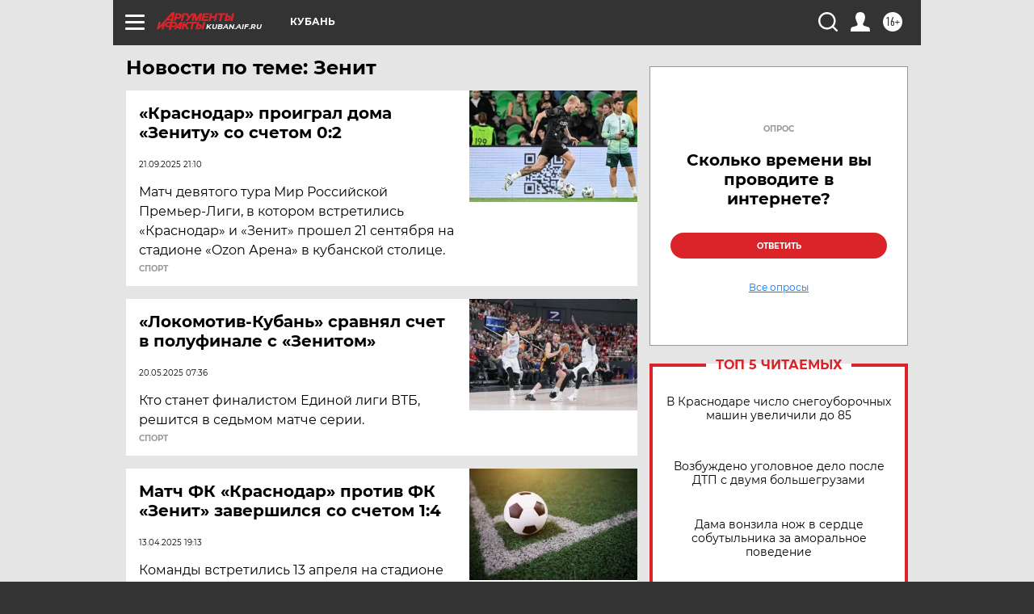

--- FILE ---
content_type: text/html
request_url: https://tns-counter.ru/nc01a**R%3Eundefined*aif_ru/ru/UTF-8/tmsec=aif_ru/464133939***
body_size: -72
content:
EE757309696C27A7X1768695719:EE757309696C27A7X1768695719

--- FILE ---
content_type: text/html; charset=utf-8
request_url: https://www.google.com/recaptcha/api2/anchor?ar=1&k=6LfjZjMUAAAAAI_S59f4czYi0DyStjWAunNaiRA8&co=aHR0cHM6Ly9rdWJhbi5haWYucnU6NDQz&hl=en&v=PoyoqOPhxBO7pBk68S4YbpHZ&theme=light&size=normal&anchor-ms=20000&execute-ms=30000&cb=9nqxr7c8xub7
body_size: 49356
content:
<!DOCTYPE HTML><html dir="ltr" lang="en"><head><meta http-equiv="Content-Type" content="text/html; charset=UTF-8">
<meta http-equiv="X-UA-Compatible" content="IE=edge">
<title>reCAPTCHA</title>
<style type="text/css">
/* cyrillic-ext */
@font-face {
  font-family: 'Roboto';
  font-style: normal;
  font-weight: 400;
  font-stretch: 100%;
  src: url(//fonts.gstatic.com/s/roboto/v48/KFO7CnqEu92Fr1ME7kSn66aGLdTylUAMa3GUBHMdazTgWw.woff2) format('woff2');
  unicode-range: U+0460-052F, U+1C80-1C8A, U+20B4, U+2DE0-2DFF, U+A640-A69F, U+FE2E-FE2F;
}
/* cyrillic */
@font-face {
  font-family: 'Roboto';
  font-style: normal;
  font-weight: 400;
  font-stretch: 100%;
  src: url(//fonts.gstatic.com/s/roboto/v48/KFO7CnqEu92Fr1ME7kSn66aGLdTylUAMa3iUBHMdazTgWw.woff2) format('woff2');
  unicode-range: U+0301, U+0400-045F, U+0490-0491, U+04B0-04B1, U+2116;
}
/* greek-ext */
@font-face {
  font-family: 'Roboto';
  font-style: normal;
  font-weight: 400;
  font-stretch: 100%;
  src: url(//fonts.gstatic.com/s/roboto/v48/KFO7CnqEu92Fr1ME7kSn66aGLdTylUAMa3CUBHMdazTgWw.woff2) format('woff2');
  unicode-range: U+1F00-1FFF;
}
/* greek */
@font-face {
  font-family: 'Roboto';
  font-style: normal;
  font-weight: 400;
  font-stretch: 100%;
  src: url(//fonts.gstatic.com/s/roboto/v48/KFO7CnqEu92Fr1ME7kSn66aGLdTylUAMa3-UBHMdazTgWw.woff2) format('woff2');
  unicode-range: U+0370-0377, U+037A-037F, U+0384-038A, U+038C, U+038E-03A1, U+03A3-03FF;
}
/* math */
@font-face {
  font-family: 'Roboto';
  font-style: normal;
  font-weight: 400;
  font-stretch: 100%;
  src: url(//fonts.gstatic.com/s/roboto/v48/KFO7CnqEu92Fr1ME7kSn66aGLdTylUAMawCUBHMdazTgWw.woff2) format('woff2');
  unicode-range: U+0302-0303, U+0305, U+0307-0308, U+0310, U+0312, U+0315, U+031A, U+0326-0327, U+032C, U+032F-0330, U+0332-0333, U+0338, U+033A, U+0346, U+034D, U+0391-03A1, U+03A3-03A9, U+03B1-03C9, U+03D1, U+03D5-03D6, U+03F0-03F1, U+03F4-03F5, U+2016-2017, U+2034-2038, U+203C, U+2040, U+2043, U+2047, U+2050, U+2057, U+205F, U+2070-2071, U+2074-208E, U+2090-209C, U+20D0-20DC, U+20E1, U+20E5-20EF, U+2100-2112, U+2114-2115, U+2117-2121, U+2123-214F, U+2190, U+2192, U+2194-21AE, U+21B0-21E5, U+21F1-21F2, U+21F4-2211, U+2213-2214, U+2216-22FF, U+2308-230B, U+2310, U+2319, U+231C-2321, U+2336-237A, U+237C, U+2395, U+239B-23B7, U+23D0, U+23DC-23E1, U+2474-2475, U+25AF, U+25B3, U+25B7, U+25BD, U+25C1, U+25CA, U+25CC, U+25FB, U+266D-266F, U+27C0-27FF, U+2900-2AFF, U+2B0E-2B11, U+2B30-2B4C, U+2BFE, U+3030, U+FF5B, U+FF5D, U+1D400-1D7FF, U+1EE00-1EEFF;
}
/* symbols */
@font-face {
  font-family: 'Roboto';
  font-style: normal;
  font-weight: 400;
  font-stretch: 100%;
  src: url(//fonts.gstatic.com/s/roboto/v48/KFO7CnqEu92Fr1ME7kSn66aGLdTylUAMaxKUBHMdazTgWw.woff2) format('woff2');
  unicode-range: U+0001-000C, U+000E-001F, U+007F-009F, U+20DD-20E0, U+20E2-20E4, U+2150-218F, U+2190, U+2192, U+2194-2199, U+21AF, U+21E6-21F0, U+21F3, U+2218-2219, U+2299, U+22C4-22C6, U+2300-243F, U+2440-244A, U+2460-24FF, U+25A0-27BF, U+2800-28FF, U+2921-2922, U+2981, U+29BF, U+29EB, U+2B00-2BFF, U+4DC0-4DFF, U+FFF9-FFFB, U+10140-1018E, U+10190-1019C, U+101A0, U+101D0-101FD, U+102E0-102FB, U+10E60-10E7E, U+1D2C0-1D2D3, U+1D2E0-1D37F, U+1F000-1F0FF, U+1F100-1F1AD, U+1F1E6-1F1FF, U+1F30D-1F30F, U+1F315, U+1F31C, U+1F31E, U+1F320-1F32C, U+1F336, U+1F378, U+1F37D, U+1F382, U+1F393-1F39F, U+1F3A7-1F3A8, U+1F3AC-1F3AF, U+1F3C2, U+1F3C4-1F3C6, U+1F3CA-1F3CE, U+1F3D4-1F3E0, U+1F3ED, U+1F3F1-1F3F3, U+1F3F5-1F3F7, U+1F408, U+1F415, U+1F41F, U+1F426, U+1F43F, U+1F441-1F442, U+1F444, U+1F446-1F449, U+1F44C-1F44E, U+1F453, U+1F46A, U+1F47D, U+1F4A3, U+1F4B0, U+1F4B3, U+1F4B9, U+1F4BB, U+1F4BF, U+1F4C8-1F4CB, U+1F4D6, U+1F4DA, U+1F4DF, U+1F4E3-1F4E6, U+1F4EA-1F4ED, U+1F4F7, U+1F4F9-1F4FB, U+1F4FD-1F4FE, U+1F503, U+1F507-1F50B, U+1F50D, U+1F512-1F513, U+1F53E-1F54A, U+1F54F-1F5FA, U+1F610, U+1F650-1F67F, U+1F687, U+1F68D, U+1F691, U+1F694, U+1F698, U+1F6AD, U+1F6B2, U+1F6B9-1F6BA, U+1F6BC, U+1F6C6-1F6CF, U+1F6D3-1F6D7, U+1F6E0-1F6EA, U+1F6F0-1F6F3, U+1F6F7-1F6FC, U+1F700-1F7FF, U+1F800-1F80B, U+1F810-1F847, U+1F850-1F859, U+1F860-1F887, U+1F890-1F8AD, U+1F8B0-1F8BB, U+1F8C0-1F8C1, U+1F900-1F90B, U+1F93B, U+1F946, U+1F984, U+1F996, U+1F9E9, U+1FA00-1FA6F, U+1FA70-1FA7C, U+1FA80-1FA89, U+1FA8F-1FAC6, U+1FACE-1FADC, U+1FADF-1FAE9, U+1FAF0-1FAF8, U+1FB00-1FBFF;
}
/* vietnamese */
@font-face {
  font-family: 'Roboto';
  font-style: normal;
  font-weight: 400;
  font-stretch: 100%;
  src: url(//fonts.gstatic.com/s/roboto/v48/KFO7CnqEu92Fr1ME7kSn66aGLdTylUAMa3OUBHMdazTgWw.woff2) format('woff2');
  unicode-range: U+0102-0103, U+0110-0111, U+0128-0129, U+0168-0169, U+01A0-01A1, U+01AF-01B0, U+0300-0301, U+0303-0304, U+0308-0309, U+0323, U+0329, U+1EA0-1EF9, U+20AB;
}
/* latin-ext */
@font-face {
  font-family: 'Roboto';
  font-style: normal;
  font-weight: 400;
  font-stretch: 100%;
  src: url(//fonts.gstatic.com/s/roboto/v48/KFO7CnqEu92Fr1ME7kSn66aGLdTylUAMa3KUBHMdazTgWw.woff2) format('woff2');
  unicode-range: U+0100-02BA, U+02BD-02C5, U+02C7-02CC, U+02CE-02D7, U+02DD-02FF, U+0304, U+0308, U+0329, U+1D00-1DBF, U+1E00-1E9F, U+1EF2-1EFF, U+2020, U+20A0-20AB, U+20AD-20C0, U+2113, U+2C60-2C7F, U+A720-A7FF;
}
/* latin */
@font-face {
  font-family: 'Roboto';
  font-style: normal;
  font-weight: 400;
  font-stretch: 100%;
  src: url(//fonts.gstatic.com/s/roboto/v48/KFO7CnqEu92Fr1ME7kSn66aGLdTylUAMa3yUBHMdazQ.woff2) format('woff2');
  unicode-range: U+0000-00FF, U+0131, U+0152-0153, U+02BB-02BC, U+02C6, U+02DA, U+02DC, U+0304, U+0308, U+0329, U+2000-206F, U+20AC, U+2122, U+2191, U+2193, U+2212, U+2215, U+FEFF, U+FFFD;
}
/* cyrillic-ext */
@font-face {
  font-family: 'Roboto';
  font-style: normal;
  font-weight: 500;
  font-stretch: 100%;
  src: url(//fonts.gstatic.com/s/roboto/v48/KFO7CnqEu92Fr1ME7kSn66aGLdTylUAMa3GUBHMdazTgWw.woff2) format('woff2');
  unicode-range: U+0460-052F, U+1C80-1C8A, U+20B4, U+2DE0-2DFF, U+A640-A69F, U+FE2E-FE2F;
}
/* cyrillic */
@font-face {
  font-family: 'Roboto';
  font-style: normal;
  font-weight: 500;
  font-stretch: 100%;
  src: url(//fonts.gstatic.com/s/roboto/v48/KFO7CnqEu92Fr1ME7kSn66aGLdTylUAMa3iUBHMdazTgWw.woff2) format('woff2');
  unicode-range: U+0301, U+0400-045F, U+0490-0491, U+04B0-04B1, U+2116;
}
/* greek-ext */
@font-face {
  font-family: 'Roboto';
  font-style: normal;
  font-weight: 500;
  font-stretch: 100%;
  src: url(//fonts.gstatic.com/s/roboto/v48/KFO7CnqEu92Fr1ME7kSn66aGLdTylUAMa3CUBHMdazTgWw.woff2) format('woff2');
  unicode-range: U+1F00-1FFF;
}
/* greek */
@font-face {
  font-family: 'Roboto';
  font-style: normal;
  font-weight: 500;
  font-stretch: 100%;
  src: url(//fonts.gstatic.com/s/roboto/v48/KFO7CnqEu92Fr1ME7kSn66aGLdTylUAMa3-UBHMdazTgWw.woff2) format('woff2');
  unicode-range: U+0370-0377, U+037A-037F, U+0384-038A, U+038C, U+038E-03A1, U+03A3-03FF;
}
/* math */
@font-face {
  font-family: 'Roboto';
  font-style: normal;
  font-weight: 500;
  font-stretch: 100%;
  src: url(//fonts.gstatic.com/s/roboto/v48/KFO7CnqEu92Fr1ME7kSn66aGLdTylUAMawCUBHMdazTgWw.woff2) format('woff2');
  unicode-range: U+0302-0303, U+0305, U+0307-0308, U+0310, U+0312, U+0315, U+031A, U+0326-0327, U+032C, U+032F-0330, U+0332-0333, U+0338, U+033A, U+0346, U+034D, U+0391-03A1, U+03A3-03A9, U+03B1-03C9, U+03D1, U+03D5-03D6, U+03F0-03F1, U+03F4-03F5, U+2016-2017, U+2034-2038, U+203C, U+2040, U+2043, U+2047, U+2050, U+2057, U+205F, U+2070-2071, U+2074-208E, U+2090-209C, U+20D0-20DC, U+20E1, U+20E5-20EF, U+2100-2112, U+2114-2115, U+2117-2121, U+2123-214F, U+2190, U+2192, U+2194-21AE, U+21B0-21E5, U+21F1-21F2, U+21F4-2211, U+2213-2214, U+2216-22FF, U+2308-230B, U+2310, U+2319, U+231C-2321, U+2336-237A, U+237C, U+2395, U+239B-23B7, U+23D0, U+23DC-23E1, U+2474-2475, U+25AF, U+25B3, U+25B7, U+25BD, U+25C1, U+25CA, U+25CC, U+25FB, U+266D-266F, U+27C0-27FF, U+2900-2AFF, U+2B0E-2B11, U+2B30-2B4C, U+2BFE, U+3030, U+FF5B, U+FF5D, U+1D400-1D7FF, U+1EE00-1EEFF;
}
/* symbols */
@font-face {
  font-family: 'Roboto';
  font-style: normal;
  font-weight: 500;
  font-stretch: 100%;
  src: url(//fonts.gstatic.com/s/roboto/v48/KFO7CnqEu92Fr1ME7kSn66aGLdTylUAMaxKUBHMdazTgWw.woff2) format('woff2');
  unicode-range: U+0001-000C, U+000E-001F, U+007F-009F, U+20DD-20E0, U+20E2-20E4, U+2150-218F, U+2190, U+2192, U+2194-2199, U+21AF, U+21E6-21F0, U+21F3, U+2218-2219, U+2299, U+22C4-22C6, U+2300-243F, U+2440-244A, U+2460-24FF, U+25A0-27BF, U+2800-28FF, U+2921-2922, U+2981, U+29BF, U+29EB, U+2B00-2BFF, U+4DC0-4DFF, U+FFF9-FFFB, U+10140-1018E, U+10190-1019C, U+101A0, U+101D0-101FD, U+102E0-102FB, U+10E60-10E7E, U+1D2C0-1D2D3, U+1D2E0-1D37F, U+1F000-1F0FF, U+1F100-1F1AD, U+1F1E6-1F1FF, U+1F30D-1F30F, U+1F315, U+1F31C, U+1F31E, U+1F320-1F32C, U+1F336, U+1F378, U+1F37D, U+1F382, U+1F393-1F39F, U+1F3A7-1F3A8, U+1F3AC-1F3AF, U+1F3C2, U+1F3C4-1F3C6, U+1F3CA-1F3CE, U+1F3D4-1F3E0, U+1F3ED, U+1F3F1-1F3F3, U+1F3F5-1F3F7, U+1F408, U+1F415, U+1F41F, U+1F426, U+1F43F, U+1F441-1F442, U+1F444, U+1F446-1F449, U+1F44C-1F44E, U+1F453, U+1F46A, U+1F47D, U+1F4A3, U+1F4B0, U+1F4B3, U+1F4B9, U+1F4BB, U+1F4BF, U+1F4C8-1F4CB, U+1F4D6, U+1F4DA, U+1F4DF, U+1F4E3-1F4E6, U+1F4EA-1F4ED, U+1F4F7, U+1F4F9-1F4FB, U+1F4FD-1F4FE, U+1F503, U+1F507-1F50B, U+1F50D, U+1F512-1F513, U+1F53E-1F54A, U+1F54F-1F5FA, U+1F610, U+1F650-1F67F, U+1F687, U+1F68D, U+1F691, U+1F694, U+1F698, U+1F6AD, U+1F6B2, U+1F6B9-1F6BA, U+1F6BC, U+1F6C6-1F6CF, U+1F6D3-1F6D7, U+1F6E0-1F6EA, U+1F6F0-1F6F3, U+1F6F7-1F6FC, U+1F700-1F7FF, U+1F800-1F80B, U+1F810-1F847, U+1F850-1F859, U+1F860-1F887, U+1F890-1F8AD, U+1F8B0-1F8BB, U+1F8C0-1F8C1, U+1F900-1F90B, U+1F93B, U+1F946, U+1F984, U+1F996, U+1F9E9, U+1FA00-1FA6F, U+1FA70-1FA7C, U+1FA80-1FA89, U+1FA8F-1FAC6, U+1FACE-1FADC, U+1FADF-1FAE9, U+1FAF0-1FAF8, U+1FB00-1FBFF;
}
/* vietnamese */
@font-face {
  font-family: 'Roboto';
  font-style: normal;
  font-weight: 500;
  font-stretch: 100%;
  src: url(//fonts.gstatic.com/s/roboto/v48/KFO7CnqEu92Fr1ME7kSn66aGLdTylUAMa3OUBHMdazTgWw.woff2) format('woff2');
  unicode-range: U+0102-0103, U+0110-0111, U+0128-0129, U+0168-0169, U+01A0-01A1, U+01AF-01B0, U+0300-0301, U+0303-0304, U+0308-0309, U+0323, U+0329, U+1EA0-1EF9, U+20AB;
}
/* latin-ext */
@font-face {
  font-family: 'Roboto';
  font-style: normal;
  font-weight: 500;
  font-stretch: 100%;
  src: url(//fonts.gstatic.com/s/roboto/v48/KFO7CnqEu92Fr1ME7kSn66aGLdTylUAMa3KUBHMdazTgWw.woff2) format('woff2');
  unicode-range: U+0100-02BA, U+02BD-02C5, U+02C7-02CC, U+02CE-02D7, U+02DD-02FF, U+0304, U+0308, U+0329, U+1D00-1DBF, U+1E00-1E9F, U+1EF2-1EFF, U+2020, U+20A0-20AB, U+20AD-20C0, U+2113, U+2C60-2C7F, U+A720-A7FF;
}
/* latin */
@font-face {
  font-family: 'Roboto';
  font-style: normal;
  font-weight: 500;
  font-stretch: 100%;
  src: url(//fonts.gstatic.com/s/roboto/v48/KFO7CnqEu92Fr1ME7kSn66aGLdTylUAMa3yUBHMdazQ.woff2) format('woff2');
  unicode-range: U+0000-00FF, U+0131, U+0152-0153, U+02BB-02BC, U+02C6, U+02DA, U+02DC, U+0304, U+0308, U+0329, U+2000-206F, U+20AC, U+2122, U+2191, U+2193, U+2212, U+2215, U+FEFF, U+FFFD;
}
/* cyrillic-ext */
@font-face {
  font-family: 'Roboto';
  font-style: normal;
  font-weight: 900;
  font-stretch: 100%;
  src: url(//fonts.gstatic.com/s/roboto/v48/KFO7CnqEu92Fr1ME7kSn66aGLdTylUAMa3GUBHMdazTgWw.woff2) format('woff2');
  unicode-range: U+0460-052F, U+1C80-1C8A, U+20B4, U+2DE0-2DFF, U+A640-A69F, U+FE2E-FE2F;
}
/* cyrillic */
@font-face {
  font-family: 'Roboto';
  font-style: normal;
  font-weight: 900;
  font-stretch: 100%;
  src: url(//fonts.gstatic.com/s/roboto/v48/KFO7CnqEu92Fr1ME7kSn66aGLdTylUAMa3iUBHMdazTgWw.woff2) format('woff2');
  unicode-range: U+0301, U+0400-045F, U+0490-0491, U+04B0-04B1, U+2116;
}
/* greek-ext */
@font-face {
  font-family: 'Roboto';
  font-style: normal;
  font-weight: 900;
  font-stretch: 100%;
  src: url(//fonts.gstatic.com/s/roboto/v48/KFO7CnqEu92Fr1ME7kSn66aGLdTylUAMa3CUBHMdazTgWw.woff2) format('woff2');
  unicode-range: U+1F00-1FFF;
}
/* greek */
@font-face {
  font-family: 'Roboto';
  font-style: normal;
  font-weight: 900;
  font-stretch: 100%;
  src: url(//fonts.gstatic.com/s/roboto/v48/KFO7CnqEu92Fr1ME7kSn66aGLdTylUAMa3-UBHMdazTgWw.woff2) format('woff2');
  unicode-range: U+0370-0377, U+037A-037F, U+0384-038A, U+038C, U+038E-03A1, U+03A3-03FF;
}
/* math */
@font-face {
  font-family: 'Roboto';
  font-style: normal;
  font-weight: 900;
  font-stretch: 100%;
  src: url(//fonts.gstatic.com/s/roboto/v48/KFO7CnqEu92Fr1ME7kSn66aGLdTylUAMawCUBHMdazTgWw.woff2) format('woff2');
  unicode-range: U+0302-0303, U+0305, U+0307-0308, U+0310, U+0312, U+0315, U+031A, U+0326-0327, U+032C, U+032F-0330, U+0332-0333, U+0338, U+033A, U+0346, U+034D, U+0391-03A1, U+03A3-03A9, U+03B1-03C9, U+03D1, U+03D5-03D6, U+03F0-03F1, U+03F4-03F5, U+2016-2017, U+2034-2038, U+203C, U+2040, U+2043, U+2047, U+2050, U+2057, U+205F, U+2070-2071, U+2074-208E, U+2090-209C, U+20D0-20DC, U+20E1, U+20E5-20EF, U+2100-2112, U+2114-2115, U+2117-2121, U+2123-214F, U+2190, U+2192, U+2194-21AE, U+21B0-21E5, U+21F1-21F2, U+21F4-2211, U+2213-2214, U+2216-22FF, U+2308-230B, U+2310, U+2319, U+231C-2321, U+2336-237A, U+237C, U+2395, U+239B-23B7, U+23D0, U+23DC-23E1, U+2474-2475, U+25AF, U+25B3, U+25B7, U+25BD, U+25C1, U+25CA, U+25CC, U+25FB, U+266D-266F, U+27C0-27FF, U+2900-2AFF, U+2B0E-2B11, U+2B30-2B4C, U+2BFE, U+3030, U+FF5B, U+FF5D, U+1D400-1D7FF, U+1EE00-1EEFF;
}
/* symbols */
@font-face {
  font-family: 'Roboto';
  font-style: normal;
  font-weight: 900;
  font-stretch: 100%;
  src: url(//fonts.gstatic.com/s/roboto/v48/KFO7CnqEu92Fr1ME7kSn66aGLdTylUAMaxKUBHMdazTgWw.woff2) format('woff2');
  unicode-range: U+0001-000C, U+000E-001F, U+007F-009F, U+20DD-20E0, U+20E2-20E4, U+2150-218F, U+2190, U+2192, U+2194-2199, U+21AF, U+21E6-21F0, U+21F3, U+2218-2219, U+2299, U+22C4-22C6, U+2300-243F, U+2440-244A, U+2460-24FF, U+25A0-27BF, U+2800-28FF, U+2921-2922, U+2981, U+29BF, U+29EB, U+2B00-2BFF, U+4DC0-4DFF, U+FFF9-FFFB, U+10140-1018E, U+10190-1019C, U+101A0, U+101D0-101FD, U+102E0-102FB, U+10E60-10E7E, U+1D2C0-1D2D3, U+1D2E0-1D37F, U+1F000-1F0FF, U+1F100-1F1AD, U+1F1E6-1F1FF, U+1F30D-1F30F, U+1F315, U+1F31C, U+1F31E, U+1F320-1F32C, U+1F336, U+1F378, U+1F37D, U+1F382, U+1F393-1F39F, U+1F3A7-1F3A8, U+1F3AC-1F3AF, U+1F3C2, U+1F3C4-1F3C6, U+1F3CA-1F3CE, U+1F3D4-1F3E0, U+1F3ED, U+1F3F1-1F3F3, U+1F3F5-1F3F7, U+1F408, U+1F415, U+1F41F, U+1F426, U+1F43F, U+1F441-1F442, U+1F444, U+1F446-1F449, U+1F44C-1F44E, U+1F453, U+1F46A, U+1F47D, U+1F4A3, U+1F4B0, U+1F4B3, U+1F4B9, U+1F4BB, U+1F4BF, U+1F4C8-1F4CB, U+1F4D6, U+1F4DA, U+1F4DF, U+1F4E3-1F4E6, U+1F4EA-1F4ED, U+1F4F7, U+1F4F9-1F4FB, U+1F4FD-1F4FE, U+1F503, U+1F507-1F50B, U+1F50D, U+1F512-1F513, U+1F53E-1F54A, U+1F54F-1F5FA, U+1F610, U+1F650-1F67F, U+1F687, U+1F68D, U+1F691, U+1F694, U+1F698, U+1F6AD, U+1F6B2, U+1F6B9-1F6BA, U+1F6BC, U+1F6C6-1F6CF, U+1F6D3-1F6D7, U+1F6E0-1F6EA, U+1F6F0-1F6F3, U+1F6F7-1F6FC, U+1F700-1F7FF, U+1F800-1F80B, U+1F810-1F847, U+1F850-1F859, U+1F860-1F887, U+1F890-1F8AD, U+1F8B0-1F8BB, U+1F8C0-1F8C1, U+1F900-1F90B, U+1F93B, U+1F946, U+1F984, U+1F996, U+1F9E9, U+1FA00-1FA6F, U+1FA70-1FA7C, U+1FA80-1FA89, U+1FA8F-1FAC6, U+1FACE-1FADC, U+1FADF-1FAE9, U+1FAF0-1FAF8, U+1FB00-1FBFF;
}
/* vietnamese */
@font-face {
  font-family: 'Roboto';
  font-style: normal;
  font-weight: 900;
  font-stretch: 100%;
  src: url(//fonts.gstatic.com/s/roboto/v48/KFO7CnqEu92Fr1ME7kSn66aGLdTylUAMa3OUBHMdazTgWw.woff2) format('woff2');
  unicode-range: U+0102-0103, U+0110-0111, U+0128-0129, U+0168-0169, U+01A0-01A1, U+01AF-01B0, U+0300-0301, U+0303-0304, U+0308-0309, U+0323, U+0329, U+1EA0-1EF9, U+20AB;
}
/* latin-ext */
@font-face {
  font-family: 'Roboto';
  font-style: normal;
  font-weight: 900;
  font-stretch: 100%;
  src: url(//fonts.gstatic.com/s/roboto/v48/KFO7CnqEu92Fr1ME7kSn66aGLdTylUAMa3KUBHMdazTgWw.woff2) format('woff2');
  unicode-range: U+0100-02BA, U+02BD-02C5, U+02C7-02CC, U+02CE-02D7, U+02DD-02FF, U+0304, U+0308, U+0329, U+1D00-1DBF, U+1E00-1E9F, U+1EF2-1EFF, U+2020, U+20A0-20AB, U+20AD-20C0, U+2113, U+2C60-2C7F, U+A720-A7FF;
}
/* latin */
@font-face {
  font-family: 'Roboto';
  font-style: normal;
  font-weight: 900;
  font-stretch: 100%;
  src: url(//fonts.gstatic.com/s/roboto/v48/KFO7CnqEu92Fr1ME7kSn66aGLdTylUAMa3yUBHMdazQ.woff2) format('woff2');
  unicode-range: U+0000-00FF, U+0131, U+0152-0153, U+02BB-02BC, U+02C6, U+02DA, U+02DC, U+0304, U+0308, U+0329, U+2000-206F, U+20AC, U+2122, U+2191, U+2193, U+2212, U+2215, U+FEFF, U+FFFD;
}

</style>
<link rel="stylesheet" type="text/css" href="https://www.gstatic.com/recaptcha/releases/PoyoqOPhxBO7pBk68S4YbpHZ/styles__ltr.css">
<script nonce="MJK_eJxwm_9vxn3TEWLPIQ" type="text/javascript">window['__recaptcha_api'] = 'https://www.google.com/recaptcha/api2/';</script>
<script type="text/javascript" src="https://www.gstatic.com/recaptcha/releases/PoyoqOPhxBO7pBk68S4YbpHZ/recaptcha__en.js" nonce="MJK_eJxwm_9vxn3TEWLPIQ">
      
    </script></head>
<body><div id="rc-anchor-alert" class="rc-anchor-alert"></div>
<input type="hidden" id="recaptcha-token" value="[base64]">
<script type="text/javascript" nonce="MJK_eJxwm_9vxn3TEWLPIQ">
      recaptcha.anchor.Main.init("[\x22ainput\x22,[\x22bgdata\x22,\x22\x22,\[base64]/[base64]/[base64]/[base64]/cjw8ejpyPj4+eil9Y2F0Y2gobCl7dGhyb3cgbDt9fSxIPWZ1bmN0aW9uKHcsdCx6KXtpZih3PT0xOTR8fHc9PTIwOCl0LnZbd10/dC52W3ddLmNvbmNhdCh6KTp0LnZbd109b2Yoeix0KTtlbHNle2lmKHQuYkImJnchPTMxNylyZXR1cm47dz09NjZ8fHc9PTEyMnx8dz09NDcwfHx3PT00NHx8dz09NDE2fHx3PT0zOTd8fHc9PTQyMXx8dz09Njh8fHc9PTcwfHx3PT0xODQ/[base64]/[base64]/[base64]/bmV3IGRbVl0oSlswXSk6cD09Mj9uZXcgZFtWXShKWzBdLEpbMV0pOnA9PTM/bmV3IGRbVl0oSlswXSxKWzFdLEpbMl0pOnA9PTQ/[base64]/[base64]/[base64]/[base64]\x22,\[base64]\x22,\x22wqrCh13CsCIiSwk7wrwGFjYbworClsK3wqdYw7hcw47DisK0wqY2w5sSwp7DtwvCujPCusKYwqfDmj/[base64]/wpnCtCLDnTfCiMK+wq3Cg8OzR8OUwrTCrcOPfFvCpnnDsQ3DvcOqwo9Mwp/DjyQHw6hPwrpjAcKcwpzCkSfDp8KFDsK8KjJlEsKOFSzCtsOQHTF5N8KREsKpw5NIwp7CkQpsJ8Ozwrc6Yh3DsMKvw4/DoMKkwrRbw4TCgUwIb8Kpw51dbSLDusK/[base64]/Cm8Ouw4kRwpDCq8Ohw5/DtAJJw5DCiAnDisKsMljCvj3DlQzCgARsFcK9AX/[base64]/w5NgwofClTbDkiMRw5vDvj/Cn8O+RSg+w41+w5wHwqUwHcKwwrw6H8KrwqfCosKvRMKqSS5Dw6DCpcKhPBJ/Em/[base64]/[base64]/DmGlyZQVmYRpwKSnDt8Odw77Cs8OaVwBxJiLCo8K6CXtVw413Sk5Xw5IffwlWMMK3w6nChB8TXcOMUMO3VsKUw7pBw6XDiwVaw67DjMOATcKjN8KbfsOEwrwCYT7CtVrCrMKScsOuFhTDtl4sBwN1wrg/w4LDrsKVw51/RcOswr5Vw43CuiNvwrHDlgHDlcO0EyxrwqlcD2h0w57Cpk3DqMKtecK6QysEWsOfwpHCjCzCu8KoYsKMwqTCvFrDiEYCB8KIGkLCosKCwqJBwo3DjGHDrFFSw4RVWwLDscKwNsOWw5jDggZ0TAdpbcKCVMKMIinCi8OJM8KLw6pxBMKlw5RCOcKHw58tSk/DjsOIw5LCscOPwr47XytuwpvCgnIITFrCkyU4wrJ1w6TDikxWwpUvJx9Sw5k6wrTDlcOjw4XDi3c1wpg6H8OTw6I1IsO1wqbCmMKJacK4w4BwC1Eyw57CpcOyKjTCnMKcw6pZwrrDhQM3w7ZoZMKiwrDCi8K/DMKwIRvCuCBKV3/CrMKrNmTDhBbDhcKPwonDksObw5o8Yz7Cg0/Cv00Ywr1gd8KpVMKTDU/[base64]/Dv28RwpjDhsKKw7cPw7k5w4HCn8KqQHoiSCLDgWtOcsKEJsK4R0zClsOjaAh4w4HDvMOrw7DDmFPDnsKJU3w1wpN3wrfCvETCtsOSwoTCuMKhwpbDp8KtwolAQMK4KUhpwrgbcHAyw5gYwo3DvcKZw4BtDcKtf8OTHcK9HEfCkULDmh0lw5PCj8OtZBIxXX/CnA0ZJGfCssKhQ3fDnAzDt1zCpnwvw7pAS2zCpsO1RMOew5LCuMKFwobCvhQAd8KNWyfCssKjw4/DgAfCvCzCsMO7XcO/Q8Kkw6p7w7nDrQpNFnBiw5plwpBoL1d4YXpHw44Yw4Ndw5HDh3oFBH3Ci8Kkwrh0w447wr/CiMKSwq7CmcOPa8OeKxkvw7FPwoMIw74Gw58YwoXDnBvDplnCk8OHw5dmLHxHwqnDj8KmVcOkQnkZwpo0BCsFY8OBTRk8AcO6McOhw6nDl8K2AUDCtcO0HihkWiVkw6rCrmvDlwXDuwEWecKOSRnCqkB9YcK9FsOQBMO1w6HDhsKEJkUpw5/[base64]/DlwFbwqnDnMKcwrPDkcKqA8KKbBlARhF8wo0CwqN7w4F3wo/CnHnDvFTDswd9w5zDlUoow5xTclNFw4/CmzrDscK9IzxRPWbDjG/[base64]/CsMKPMRXCvG/[base64]/[base64]/b0XCrMKXw7zCimDCljjDuMOha0N4XcKZw5Zkw7nDrUTDusOxDMKiSCbDk1jDu8KAZ8OsKxAPw4hZWsOTwopFKcOcBHgDwqLCicOTwph/wq1+STDDo18EwonDn8KXwozDnsKew6tzJz3CqMKsc2gFwr/DpcK0Ijs6AcOHwq3CgDjCnMOBZzcfwpXCo8O/I8OPTUrDncOSw6DDm8Kaw7DDpWN1w4B4XR9dw65jaWFoM3zDt8OrCSfCgBfChm/DrMOVCA3CtcKhL3LCtFTCj1tIeMKUwrfCiG/DoQ4lNGjDlU/Dg8Kswr0FBGhMQsKeRMKUwo/CiMKUPzLDpkfDqcOkN8KDwojDtMKkI2HDqXHCnDFYwp/DtsOCPMONIBZMcD3CtMO/PcKBDsKVHSrCn8OIAsKbfR3Djz/Dp8OZFsKTwpJVwqjDiMOYw6bDmgM2CXfDvVoOwrPCrMK7MsKSwqLDljvCmsKrwp/Di8KCB0rCiMOJJWQmw5Q5JVnCvMOOw4bDj8O+H2ZUw4ELw5fDu19ww58aK0rDjwB8w5nDvHPDqgbCscKKQyTDlcOxwrbDlsKTw453QjQVw7EbScOrbsObWHbCtMKnwqHClcOkJcO5wrgmB8KYwqvCjsKcw49FKcKkXsKhUzfCucOjw7s7w41zwo3DhHnCtsOHw6/DpSrDpcK2wqfDlMKdO8K7YWdJw4nCrzsKVMOXwrXDp8KJw7DCrMKtW8KNwofDnMKgJ8ODwrPCq8KTwr3DtW47LmUHwpjCtDHCuFoIwrUgcRsEwpkNaMOMwroKwo7DkcK8PsKmGlhYTlXCnsO9CSpwT8Kvwo4KAMOQw6vDm1YAcsKoF8Ocw7/DmjbDg8OywpBLVsOAw5LDl1B2wpbCpsOXw6QHBQsLR8KaIlPCsFwZw6U/w4zCh3PCtBPDmMO7w7hUw7fCpWHCosKdwoLCkwLDmMOIMMOSwp8YWSjCrsKuaAMowrlsw5TCgsKxwr3DjcO2Z8OiwoxffyTDm8O+UcO4cMO0ccOGwq7CmC/CucKqw4nCoXFKHVIIw5deUi/CosKjDGpBPCJAw4B8wq3CosOScm7CusOWCDnDgcOUwpPDmAbCjMKoN8KOSsK0w7R8woYUwozDvwvCt2TCiMKbw7ZmeEVoJ8OPwqzDsl7DtcKCDCvCu1E1woHCmMOlwosZwp3CisKRwq/CiTzDsGk2f3/Ck18NCMKLdMO/w4AUT8KkU8O3AW54w6zCosOQUBTCg8K8w6UnTVPDncOqw5xXwpA1M8O/AMKTHCbCjkpuGcKGw7fDgDFeDcOJHMOcwrMGRsOAwq0RIU4LwpMSO2fCkcO0w5pPISrDvXFSBhPDvDwrAcOcwpHCnQQkw6PDusKiw5ooKsKfw6XCqcOOJsO0wr3Dtz3DlAwBesKVwr8fw4oAMsKFwrQAUcKXw7zChX9lGSvCt3s+YUxdw5zCj3/[base64]/DgsK+wp3CsmDCk2nCoV/Dkz7Ds8OIwqLDu8KKwosdLC45XFdNS1LCqyDDo8Kww4fCscKEXcKDw5RsOxnClk0wbw/Dg3ZqVsOnd8KBCijCmD7Ds1fCkXjDmkTCucOBUCV3w7fDosKsA3HCmsOQcsOtwphsw6XDlsOCwojCsMOfw4XDr8OjEcKUTEjDncKZTCslw6fDgAPCk8KdDsKlw7FXw5PDtsOuw5Z/wqTDk1RKJ8Olw6xMC08fDkdVaigBbMOSw5sEVAbDu2HCsAsmPGrCm8O+w55WS21fwoIGQkVgAhNbw4BTw5AuwqIAwqDDvyvDqVPCuTnCkznDlGJEF3cxJmXDvDJUBsO6wr/DlHvCo8KPdsOpfcO1w5XDtMKOHMOLw6ciwrLCoCfDvcK6LT8qJQchwp4WDhhUw7QtwqFrJMKvFcOnwoElDR3Cti/CrlnDo8O4wpVnPhQYwpXDhcKFacOdL8Khw5DCrMK1WwhzJBTDokrCgMKGHcOwWMOxV2jClsKcF8O9eMKZVMOuw7PDqnjDuXAlNcOgwqHCk0TDoA8rw7TCv8OFw6LDq8OnJEXDhMKMwoJ7woHCr8OVw7rCrFnDn8KZwrbDoBvCqMK7w6HDkHzDm8KxYxPCs8KxwrbDpX/DkCHDpAgxw4tiEMO2UsOUwqzCmDXCpsOFw5BQZ8KUwr3Cl8KSYUATwqXDl3/[base64]/CpcKYw7bDuSXDmUQvwoHChsOzwroDw5PCq8ORWcO8LsKvw4XDgMOHNj4fNUXCp8O+AcOowq4NEMOzP13Do8KiH8KcB0vDgnnCtMKBw6XCmCrDkcK2JcOswqbCqywtVDnCiTUAwqnDnsK/OcOoVcKfMMKww4DDiSbCusOSwrLCosK7JG1jw6zCgMOPwqXDjxECQMOIw4XCoxQbwozCvcKIw7nDt8K9w7XDksODTMOtwrPCoF/CtlnDpBIhw71zwq7DuHAJw4TClcKow6nCrUhoFTQnGcOXSMKrF8O8YsK4biFKwqRgw6g9wrZ5KUXDvSoKBcOTNcKDw5sewoPDlsKIO0TDon5/w5Ydwr3DhV1Kw5o8woUhOhzDt1JUDn15w4/[base64]/woPDn8Kuw6HCm8K+wp/[base64]/CgsKkwqLDrwzCnGvDpsKYEj3DtHzChcOrCyNIw71cw4/DmMO7w69wJxTDtcOtM0slM0IyL8O3w6lvwqV5DTNbw7NswrfCrsOFw7vDucOSwqxVdMKFw5JEw7DDp8OGw4N0R8OwZQHDlsOGwo9MKsKFwrTCl8OUdcOEw6N3w69Vw5Nvwp/DssKew6o4wpTCmX7Dnk57w4vDvF/ClRhnBnTCkCLDu8O2w7PCn03CrsKVw4PCpFnDlMOHesOXw5HCisO2eRZ/[base64]/wovDh8O6B8KEwoAWKsOYW8KlVMOjPikjwrfCqMO6A8K3W0RHNsOUCwfDv8Ohw5cDQzjDjHXCijfCu8O5w4zDlgLCoA7Ct8OTwoMJwq9ewrcRwrnCocKEwoPCuGV5wqF2SEjDrcKFwqhQXXIne3ZpVmfDg8KLTiYzBR1WfcOePsOZV8KJaFXChsOkMxPDqsKNeMK/w67DvkVSIRdBwpY3esORworCpAtnNMKIfg3DgsOqwqEGw7sjc8KBLS/DuBjDlQ0Dw785w7rDjcKQwo/CtWEFZHBrXcOBQcOteMOtw5rDhXpWwo/ChsKsVSkFJsO2RMKYw4XDp8OGajHDk8K0w6I7w7YSTQnDgMKuWVzCkEpEwp3CgsOxc8O6wrLCnU5Dw4TDpcKHWcOBd8Kbw4MycTrCtSsZUUN+wrLCuyUdA8OPwpHCjxbDt8KEwqQ4AV7ChUfCiMKkwoorNgdtwoEuEn/CugjDrcO7CHVDwoLDmjR+dwAHKnE4Zk/DrTtlwoI6wrBicsK9w5ZWL8ODYsK9w5dAw5gxIDhmwr/[base64]/w4EKGsKHw5Iiw7kudsKXwoXCtCPCoyclwqjCg8KLAizDqcOzw6UyPMKlMGTDjgjDicODw5/[base64]/[base64]/Dt2zDiUTDpsOdw4TCvk7CoGTCscKyw7Q+w7o4wptNSCAfw4fDhsOzw7I3wqjDscKiR8OvwotuOsOYw5wrJX/CnV9Aw7dYw7N8w4g0wrvCksO2ZGnCt3vDu0zCqWDDjcKnw5PDiMOUH8KLJsOITFA+w41Sw7TDlHrDlMOxV8OYwrhMwpDDtg5rah/DjhnCrHh/wq7DhhcnJGnDi8OFAE9Nw45tFMKcBlTDrSJWcsKcwox/w6rCpsKEUhLCisKwwpp5UcOIFhTCogcUwpAGw5JDAzYfwqzChMOsw4sxA2FSTj/Ck8K8EsK0QcO7w41NNzsvw5IRwrLCvk8sw4zDj8O8NsOKIcK0PsKjYE7DhmFCZC/Du8KQw6s3BMO5w6HCtcKmcmvDihXDs8O+HsO/wrgKwp7CpMOrwoHDnsKIRsOyw7XCo0UBT8O3wq/CncOMPnvDl0c7P8OjPXBEw73Dl8OUTQbCuVEjFcOpw75oY2VIIAfDlcOkw5J2WsOvAX/CrizDmcK8w5tfwq4KwprDh3bDkkArwpfCvsK9wrhrNcKWdcOFNyrCjsK9H09TwptxIUgfSUzCo8KZwpg/THxLEsOuwoXCuEnDiMKmw4t+w4towoLDl8KqKho1HcODDRbCvTHDpcODw5tXNH7CucKwc2/DgMKBw5wTw6dRwr9DGFHDvMOWEsK9asKhO15CwqvDiHRANFHCtUF4DsKCPBRowqXCtMKrW0fDqcKCH8KrwpbCtcOKFcOCwrB6wqXDscKzMcOuw7PClcK0bMKXIxrCsm/Cm1AQY8Knw7HDj8ORw4FywoExAcKSw6pnGnDDtAJcccOzPcKEcTlDw6otdMOiX8OswpbCr8OFwp8zcGDCqcO5wo7Dnx/DrDDCqsOPDsKcw7/Dkm/[base64]/Dvz3DmXXDukvDocKTwo7CmEjDucKLwp7DskPDvMODw5HChDsiwpErw6Fhw4IVdiszMcKgw5YHw6DDpMObwrfDlcKOYAnCtMKyej8rWsOzVcO/[base64]/Dm0XDokUkwodKwpfDqsOqGxFqwp0HTsKvB1HDj1NdM8KRwrzDjzXCh8K/wo9Bd1HCrxhdH2/CrFwlw6jCoUVMw4vClcKHS0XCm8OOw5/CqgwmEj4bw5cGaG3DhH1pwoLDj8K7wqDDtjjCksOZRWzCnX/[base64]/CucOwwrTDjsOlJ8KkNUN7RmxkwqPDqBM8w6TCvkfClGpqwonCjcObwqzDtj3Dt8OCNF81SMKYwr3DgQJ2wrHDvMKHwqjDjMKiSSjDk3wZLQt/KTzDnCvDijTDvgcQwpM9w57DscOtak8Iw7PDpcOowqQIeUfDqMKlfsOPT8OvPcKDwpc/Ih4+wpRow5TDnl3DlsOZacKiw4rDn8K+w7XCgi1Takpxw6pEAcOLw70zCAnDugfCjcOuw5vDmcKTw4LCn8KlGXfDs8Kgwp/DilLCo8OgLXTDrMO6wo7Ck0nClQBSwowBw6nCssORSEEeJkPCssKBwojCkcKMe8OCe8OBcsK4V8KNOsOBdz7DpRZAGcO2wp7DuMObw73CuWI+aMONwoHDkMOkX14bwonDjcKTFXLCmnwsfC3DkSQHZMOqIz3CpFcWCF/[base64]/Ci8OXw7fDssKMckbDoHnCl33DgcK5AMO1bFgCWQMWwoPCvzUcw7jCrcOBPsOKw5TDtGFaw4pvKcKnwoQIEAhuOHHCrUTCpB5IYMOPwrVKEsOFw50mehvDjk8xw47DjMKwCsK/CMKZF8OlwrfCl8KDw5oTwq1CaMKsRVTDghBPw7nDgmzDjiMMwp8PFMOWw4xkwq3Do8K5wqZFfTAwwpPCksKcRV7CgcKuUcKnwqphw5pPF8KZHcOdHsOzw5ISWcO7K2/CjnteT1Unw6nDk2QFwrzDnsK+dMKAVsOzwqvDjcOnNn3DjMOMA3xow7rCs8OpK8KmInTDl8KoXzTCusKiwoJgw79VwqXDnMKuaHh2M8ODeFnCoU1UK8KkPQ/ChcKzwqRaRT3Dnn3CtTzCh0/DtRYEw4tHw4fCg2DCpRBrccOGVQwIw4/Ck8KYG3zCmTTCocO8w5ghw7kNw6gqZhLChhjDkcKGwqhUwooid1sVw4o6FcORS8KzS8KswrFyw7jDpC8ww7rDusKDfy7CnsKGw7pYwqDCs8KdKcKTUAjChiHCgTTDuSHDqgfCu0oVwr9YwpPCosO4wr0hwqsgLMO/[base64]/[base64]/XzQbEh0Ew74GJ8OJwobDpQRkF0hsS8OOwoUNwpo+wq7CmcOdw5IrZsOiP8OzNS3DgcOKw6U5ScKsLkJFPcOeDgXDqzxVw4UvP8K1McOSwopYRg0UfMK6PQnDtj1DWTLCvUbCsyRPWMOgwr/CkcKycQRNwqM8wqdiw79OZy4dw7A4worCnx3DpsKBJFZyP8OfJnwGw5YmOVU4FTo9Yx1BOsOnR8OWRsO/KCfCgCjDgHscwqokEBEJwrXDksKxw4zCjMKDJVDCqSgdwr1Rw7pia8KFWG/Dun8tTMOKW8KFwq/[base64]/DqMOVw4bCg8Ozw4ASNTlfMCvCqGh5w7xxw41dTnYDNFLDtMKGw6PCn3/DrcOwdSjDhivCp8KycMKDHz/DksOPNMKawopiAGd+MsKfwrtSw5PCijcrwr3ChMKXasKPw7Ywwp4FHcOhVCHCs8OqfMKVBn8ywpbCr8OOdMKzw5ARw5lEbjACw6DDmHBZJMKXfcKHTEMCw4MNw4TCn8OPIsOXw70fJcOzFcOfYSRBw5rCpsKdBsKES8OUVMOSEsO3YMK2OkkPJ8Kiwq0ow5/[base64]/CvsK8w6DCgjbCqi7DvgDDuWTDuhjCn8O2wo3DljnCqEtTMsKNw7LCvhjCjkTDu0Ukw6EbwqLDvcKfw47DsmZyV8Orw4DDnMKpYcOww5nDoMKVwpbCtCNRw6wRwqlswqZqwq3CritXw5xtDmPDt8OGCx3DnkXCucO/HsONwo93w5oFJMO2w57Ch8OSN1PDqwkOBnjDvARZw6Mnw6LDsjADPX/CjUAmOMKha0Bhw4BNMg5pwpnDosOwBA9MwqlUwqFuw4wtfcOLDsOYw7zCrMKbwrDCo8OTw7JPw4XCgjlLwrvDnhDCocKvCzLClyzDmMKSNsOwCxkGw5c0w6gMAm3Cq15uwqMSw6ZuMnUVa8O8A8OVQcKwH8Ohw5Jww5bCksK6FnLClCh0woYUOcKAw4/DmEVuVHbDjC/Dhkxdw43CihA0fMOXJhrChW7CrxlLby7Dh8OMw49XaMK+JsKjwoRqwrEOwq4HJWZUwr3DicOiwpnCv1YdwrzDikEKLwJ8I8KKwqbCqGDDsz4zwrHDiAAJSWkdCcO9EUzCjsKHwr/DrMKLYUbDmz5vSsKywo85aXvCmsKqwpx1d0oUesKqw5fCgh7DlsOowp4gf0bCnkRdwrVlwoxBGcOMORHDq3/Dh8Onwrtkw6FXBDLDjsKuf0zDmsOnw7TCosKWZjJ7FsKOwrHClG8PcEMJwo8OX1vDhX/[base64]/DpADDrRYoK8KvAcOgeSbDlMOcC3Q+w6jCuRTCkWEJwqXDo8Kkw4k6wqjCgMO4FsKkF8KcKMO4wqYMPz3Cq3waT1/ChMKhfyEHWMKEwp0hw5QiEMOdwodRwqxKw6VvW8K4E8Kaw5FfTBBAw5hIwp/[base64]/DtG3Dh0XCv8Ozw5LChT18U8KfwqTCqhjCslHCiMKLwoPDrMOCZ2pfHnDCr11Oc2JBLcO1w63CvS1YNG1xF3zCkMKoRcK0UsOED8O9KcOiwrddLT3Di8O+JmzDvsKRw54XP8ODwo1YwrXCiGdowpnDhm4ePMOAccO/fMOnAHfCjnHDpQsPwrPDuzPCnF5oOXzDpcK0GcOiWwnDjkxWEsK7wrtCIlrCswFzw7YSw6HCpcOVwq5/X0DDih/DpwwQw5/[base64]/RsOpVMOYB2VjWhhQwqBIwoEVw6LDtwbCvyUnM8OvLRTDrmoXUMOhw7nCqnBiwq/[base64]/w4BrT2DDnUbCgns2fcKEw5XCn8KBw6UzIGPDvsOVwqXCmcOeCcOcRsOKXcKbw6XDoHTDox7Dr8OTGsKuKQfCrQtCIMOwwps/[base64]/[base64]/XlRVTMO8ZsKiw7bCscKpw6kLUsKOasKwFSdsKsKKw5rDklXDl0TCjXbCtERXFsKQJsKJw7Vxw6gKwp1GPyHClsKAdlDDp8O3bMKGw4cXw4NVBsKIw5TCicORwovDtlXDj8KXw7/CvMK2bWrCtXcybcO0wpbDlcOswoV1Dx8EDgDCuQtLwqHCqUgDw73CusOpw7zClsOgwofChlXDvMOaw7TDuUvCi33CpsK1IjRHwollR0XCpsOAw7TDrV/DlHHCp8K+FDQewro0w59uSiQsKm0JczwBEMKuBsO2DMKKwqLCggLCv8O+w75YSj19NlzCilE5w63CtsOxw6HCuHlOwoHDti8mw4zCrShPw5AeQcKFwrJ/HsKxw6Y1RnkUw4vDvHJ3BnEMJsKSw6sdFAozHMKATjHCgsKwCk7Cj8KgHcOZPl3DhcKQwqZ3FcKfw6JjworDqFdew6HCpWPClk/CgMKew7jCijVGM8Ofw446RBrCk8K2LGs8w69KBcOBSQxiS8OZwoBqRcKhw6TDjkvCj8KZwoIxw4ZnIsOGw4Uhc3QYXh5RwpQ/cw/DsmEFw4/Dm8KaVnkKc8KXAcK8NhZIwrbCjVFgcjtEM8Kvwq3DmD4rwqJ5w5V5NBPDkErCmcKIKsKGwrTDmMOaw53DucKBKgPCmsKuUi7CvcOvw7RJwpbDtMKuw4BkZ8OFwrhjwpMCwoLDiXQPw5ZNcMOHwosLDMKYw6fDtcO5w59zwozDl8OSeMKww51Mw6fClXIFBcO1w70pw6/CgiHCj0PDo2xIw6tSbnHDiSrDqhsjwpHDgcOUW15Qw7ZiBn/Cg8OJw6rCowfDgBPDlCvDtMOBwrpTwq8sw4fDs33Cv8OIJcKEw7k9O2oVw6lIwrULVwldScKqwpl5wqLCv3IcwoLCvTvCuAzCond8wr3CpMKgwqjCiQ4ywqhHw7NvDcOQwqPCisO/wr/CvsK7UlgIwqHCjMKLcijDrMK7w44VwrzDvcKaw4kXXWTDlcKpEy/CvsKowp5YcTBzw71SesObwoXCkcO0I341wpghIcOlwrFdJz5mw5pXalfCt8K/OD/Ch0d3asOFwo7DtcOfw5/DhMKkw4Fcw43ClcKUwqtEw5HDo8OPwpPCocOJejk8w6DCpMO4w4XDoQgNPRpmw7zCnsOfQXHCt1rDkMKnFn/[base64]/DocO2wpfCqHrDsQVow7rCkgnCtcKuOUUww4/CqsK3H3bCkMOYw5xFEFzDvGrCncKwwqLCjDEXwqzCsCzCt8Ouw48Cwp0Zw6rCjRUrMMKew5vDok4iE8OHS8KvLBDDh8OxVxfCl8KBw4M/woUCEyzCgcOtwo9/[base64]/CjSnClsOgERnCoMK8ZWPDnMOswp0oAisjwqvCrEQuUMOhdcOgwoXCmR/CpsKiRcOCwqfDnhVbXxPCvSPDo8OYwr9YwqzDl8OZw6PDi2fDkMKsw4nDqjEPw7PCkjPDocKxWSEVDzXDkcOyXHrDuMKrwoNzw4/[base64]/cg/CtcKAXUM7w47CjcKmwqdgPsOowqJPaSrCuWcRw7jCnsO3w5LDiXsnaT/CoHJLwrciE8Ogw5vCjg3DusOMw6FBwpgaw7p1w7BewrTCuMOfw6DCu8OYF8K/wpRHw6fDowg4XcOFX8Knw4zDosKMwr3DvMK2O8Kqwq/CjDkSwpBgwooOdyHDqlDDtF97PBEnw495F8OlMcKyw5tjIMKpM8O7SgMZw7DCosKJw7fDlEPCpjvDj3J5w4AIwoQNworDkDdcwr/[base64]/Cg8OVwpEXw57DuW/DoCnCgXA8w6nDrcKYw7TDgsKHw4bCiwUgw4k3SMK2Kk7CvxjDqGQHwoYMDCoELsOpwpoUM3cePGXCrhPDmcK+AMKSaj/Dtj49w4oew6rCgRETw5wQVx7ChcKEwohTw4LCpcO6T3Exwq7DtsKqw55dFMO4w5Aaw7TDpsOQwqoMwoFJw4DCpsOzcB3DrhXCr8O8Q2RXwoNndHPCtsKWF8Kgwo1Rw5FZw73Dt8K3w4kOwovCiMOHw4/CrWl2USHCgcKMw7HDiHV9w7wsw6XDilJ6w6rDomfCoMK+w5Fbw73DksO2wrMgVcOoJ8OlwqTDiMK9w7ZreFgaw6xcwqHChiPClzIlGiAsFnbCqsKXecKQwotZEcOne8KabTJqXcOQLh4+w4JYw5gCTcKKVMOywojCmXjCmyM/GsKkwp3ClBlGWMKVC8OQVlUiwqDDucOYSWTDscKawpMYeDrDrcKKw5dzAsKsMQPDpWRVwpMvwrjDpsO8AMKsworDtMO4wqTCsFYtw73CqsKbSi/CnMOowoR0F8OESwZaJcOPWMO7wp3CqHJwIMKTXcOLw4LCmx3Ci8ORcsOoOQ3CiMK/[base64]/CtcO+w5drwpXCq2IVLmHDlMOzwqFnRUI5w6Aiw5EHdsOOw7nClGUKw7dGMQjCq8Kzw7JVwoLDvcKYW8K4YChZNxN+TMKJwrnCosKaejM7w4oew5bDncOMw5Aiw7bDrzs/[base64]/UDTDrnksV2Q6w5spw61nwrbCrXrDkEk7OC/Dr8OJAFfCoSHDicK9FAbCjcKGwrbCr8KiKhwtD3xuBcOIw6ckPzfCrVZCw4/DvGdXw6QvwoDDpcOLIMO4w4nDk8KqBFTCm8OmHMKzwrhGwrTDhsKgCk/DvU8kw4jDsxsLZMKda3oww63Cs8O2w4LDssKrA3XCgxAkNMOCKsK1cMOTw61PHRXDnMOow6PDr8OKwrDCucKvw48sPMKswpPDn8OeZSnCkcOWT8O/[base64]/wp7Dn2/DnMOiwr7DmcKVw7PDvsK8NcOfGgMRIRbDqMKpw75WFsOZw47DlnvCu8OXwp7DkcK9w6zDtMOhw7PCgMKNwrQ8w65GwqTClMKkWXTDt8KZNwN3w5ILGiMSw7jDskzCv2LDssOWw7kbVX7Cjwxpw6rCskXDvMKZaMKFd8KSeSLCgcOYUWrDn30+ScK/ecOkw6Yzw6tpMgdVwrpJw5MbYMOGEMKPwolVCMOdw6fCpMOzJwsDw7tBwrbCsyVHw63CrMKhLW/DqMKgw6wGO8O9Q8Kxwq7DocOwAMKVQyJmw4k9AsKWI8K/wovDnFllwoJmQRp+wqTDssKRL8OewoQaw7jCscO0wo3Cr3dAPcKAWMO7Bj3DqEPDtMOkwqbDosKlwpzDvcOKJFRjwpp3dipGAMONeT/Cs8OXfsKCbsK5w5/ChG3ClgYTwpIhw7UfwrnDnU0fCMOMw7DClndswqUEO8KWwprDvMO1w41WF8KbMC4zwr7DjcOCAMK6bsOAZsK0w5gzw4jDrVQew4d4KhIvw7HDmcO3wprClklVccO/w5XDs8K5ZsOiI8ONHRQmw7oPw7rClsK6w67CsMKqKsO6wrdzwrxKY8OWwoLCrXUeZcOUQcK1w455T0/CnVXDgX3CkEbDqsKIwqlOw4PDo8Khw4BzN2rCkgLDhEZrw7oJLGPCtnPDoMKgwoolW3oJw4zDrsKZw6nCqMOdGBklwpk7wqtREmMIZMKEczXDvcO3w5TCssKMwprCksKFwrTCui3Ck8OsFyTClSINK2RHwq/ClsOFHMKZCsKJBHvCqsKiw6oTYMKOD3x5dcOqV8KfbF3CnCrDrsOLwo/Dn8OdDMOCwozDnMK6w77Dv2Ykw6RHw5YtP3wUXhhLwpnDu37DjlbDmVHCvx/DmTrDum/Dg8KNw68rPBXClEpzW8Owwp0qw5HDrsKfwqJiw7wFLMKfJ8KAwr0aDMKewprCg8Onw5dHwoJHwqwXw4VqFsOJw4FBFRPDsEEdw6LCtwTCmMO/[base64]/CmsOIU8Orw7nDujrDgxYMw4wJwr5ywqokKsOnW8Kbw6QEHUTDpXTDuH/CscO0CApaFms/[base64]/CssKZEmvDrsKkw4/[base64]/wr52ek3CpcKaDB8zwqchYxQLC2ESw5nCpcO+wqZCwp/CvcOhI8OFHsKOJC/DjcKbFMOHP8OFw7F9HA/CusOjFsO1M8K0woptbzY8wpvDkVIJM8Oow7fDkMKGwpRww47ChTpmCxNMNcKGOcKdw6JOwo5/[base64]/CoyYpcsKQScK2Q8OuVMOlVMO2F8KSw5zCtAnDtlTDkMKsSWTCrwTCo8OrLsO4wrjDjMOGwrJ7w7rCrD4tJVzDqcKJwofChGrDmcOpw45CD8OwDsKwQ8KKw400w6bDgHPCq3/[base64]/w4jCqsOSw4AfTx0Zw5DDkGXDhsOaSDrCicKCw7bCt8KawrvChsKuwrUPwpbCpUXCnTjCsF/DqMKFFxXDjMKrXsOxVMOOMXk2w6zCtWTCgz1LwpzCn8Oawq1RKcKkFy9/[base64]/wp3Dj8KoO8KLwpANWcOLw5/CjMOWwpLDjMO4w50cAcKlcMOqw5DClsKzw5t4woPDlcOURRJ9AhhewrdcQ2AVw5s0w7UWZyjCncOpw5J/wpMbZhrCksODZwHDni9fwpPDmcK9b3bCviwgwpnCpsK8w4rDncORwokmwpZARFAkAcODw5/CoDzCgGtofSPDt8OpcMOFwobDn8Kow7HCm8KGw4/CtC9Ywpp9WMKcYsOhw7TCqkgKwqcQbMKrJsOFw5PDjsOfwoJeIMKSwrUbP8KOTxFGw6zCrcOmw4vDuiQ8b3dBT8OswqzDlSVCw5Eyf8OMwq9DbMKuw5vDv0sMwqUbwrNxwq49wp/CtmPCkMK0HCvCqEfCscO9E0TCrMKcTzHCgMOuVG4Lw5PCtl3Cu8O+Z8KSZz/[base64]/Du1PDvsK4TlwLw5s8wrV6acKrZDk/X8OJQsOnw7XCuxxpwrJbwqvDt2QZwrE+w6PDu8K1T8KBw7XCtyhjw7JNEjAgw63DtMK3w73CiMKGU0nDvzjCuMKpXS0GGm7DkcK+CsOiczJCNxw3Sk7DlsOyRWU1HwkrwoDDt3/DkcKlw55rw4bCkRklwq8yw5FyHVrDqsOlEcOWwrnCnMKPd8OZC8OyKxViHSJBE2NLwprDpXDCnVBwIRfDmcO+DFHDk8OaUW3ClVwpWMKsFQ3Di8OWw7nDgUYgJMKPIcO2wpBIwqLCoMObQ2E/wrbCnsORwqswYj7CncK2w5gTw4vCnMOResOASWZVwqjCo8Oxw6h/wp7CrGjDuBUvW8Krwq4ZNnghWsKjW8OKwq/DusKCw6DCtMKRw4Q3wqvCkcOgR8ObFsOkMQXDtcOOw75nwrMlw40WbS7CmTvCiDxxEMO/[base64]/CiifDtQgMw50RwrnCicO5wqw2c2/DtMO0w5TDoDR7wrnDlsK3AcKVwoTDuxnDiMKiwr7DqcKiw6bDo8OdwrfDlXXDn8O/w7tyQ2FJwqDCn8KXw47DuRRlCDPCpiVJecKQc8OGw7DDi8OwwqsRwo8RFMO8fnDCnyHDmwbCp8KwO8O3w49YMMO8W8OvwrDCrcOvRsOMX8Kuw4/CoVloM8K3YxfCrUrDq2HDhEIuwowyAkvCosKZwo7Dp8KrPcKvBMO6RcKkesKTNlR1w69edGImwqLCoMOjChXDl8O5DsO3woN1wos/ecKKwoXDmMKReMOCCAfCi8OLDSRlcmDCrXwDw7U/wpnDpsKDYMKFccKMwpNUwqUeCkhrAyfDvcOtwrfDh8KPZBF8JMOUHiYiw6FWO3VZM8OSQMOvAjHCrHrCqAVnwq/CknrDhR7CkWtvwoN9NisEJcK/T8KEGRh1BhFwMsOkw6XDlxTDg8Onw6PDhkDCjMKRwpd2KyLCoMO+JMKXfE5Tw4tmw43CtMOdwo/CoMKew5pOFsOsw6NvJ8OiGgFjTkvCgU3CpgLCtMK9w7XCo8KTwqXCqycdAcKsalTDisKSwrIqP0bDuQbDmGfCpsONwqvDgsOYw5hYGUvCnyDCo0FHDMKGwq/DsgvCi2jCqENdEsO1woQ1KT8tCMK3woUhw6nCoMOUw50qwrvDjXgOwq7CpDfChMKvwrRPcE/Cvx3DhHbCojHDv8OTwrZqwpXCi1FqCMKGTQTDqxVyOB/CszTDi8Oxw6bCusOHwqfDowjCrnwTWsODwpfCicOzQMK+w5ZEwrfDiMKcwoJGwo9Jw4JoCMKnwplHVsOBwrM2w4dgOMKww5hqwp/Dj0Vlw57DosKLSijCsTJ/aCzCsMOAPsOIw6XCnsKbwoc7KSzDn8OOw6jDisKkRcK9cmrCuWAWw6l8w7/DlMKXw5/Dp8OVXcOhw50swrgjwo7Du8OGXEVyZXp5woh8wqwNwq/CgcKsw5TDjUTDjkHDtMOTI1jClMKoZ8OPYMKCYsKFeDnDn8Oowox7wrjClm4tM3jCgcKuw5QwVsK7QFHCjljDi2Apw5tQeiprwpY6Y8KMOGrCsivCr8K2w7l/wrEnw7rCg1nDl8Ksw79DwrVRw6pjwocsYgbCkcK7wqQJHMK/ZsO6woQEbRNAaRwtD8KTw583w4XDnUwPwpTDg2A7JMK9L8KPK8KGOsKdw7VVMcOSw7ofwp3Di35FwogOPsKswpBtKWR4wohgc3XClW4Fwq1/dsKJw4TClMOFQFhYw4wADC3Cu07Cr8KFw5kEwoRzw5vDv3jCnMOlwrPDnsOWZjMQw7DCmmTCvsOXXCTDmsOjPMK3wo7CpTvCn8OAMMO/J2fDn3VPwo7DjcKOTMOUwp3Cm8Orw5fDmTgnw6bCiwY7wrl8wqlxw5rCq8OdcX/DjVo7cRUDdSB2M8OYwp0CCMOqw4RFw6jDp8KiLcOvwrdsP3kFw7xBKEpFw5owaMOSHTRuwp7Di8Oqw6g0cMK7OMOOwoLCpMOewq9BwrHClcKiXsKYw7jDhn7CpXNMBcOBLhPCjEXCjWYCXXfCpsK/[base64]/Dh8KjLFzCkMK0FgXDjsO2EBM4wppLwoAZwpjCjQvDgcO2w4suUsOaFMKXGsKKXsOUXsOqO8KiK8KZw7YWwqIXw4ctw4R8BcK3f1jDqMKFNCg4WDIgHsOWOcKrHsOwwoJKRU/CnlnCnGbDtMO4w7BrRwvDksKlwqfCssOTwo3ChcOTw6RMRcKVPwwmwobCj8OgZRHCthtFNMKpY0nDo8KKwpRLEsK5wr9Fw4bDhsKzPRAsw5rCkcKlPQAdw5XDkxjDqHHDrcOBJMKzMzMtw5/DjRjDggDCtjx6w6V9NsO4woXDtzUbwrM5wr8lRcKowoM3RXnDuBnDkcOlwrVyFcOOw4EHw7o7wr9Fw60Jwp0Iw4nCu8KvJ2HDi3Jzw74Wwq/DgV7Cjlpew6cZwrtrw41zwojDqQ1+csKUVcKsw7jCp8OIwrY+woHDgsK2woXDkEh0wpkww4PCsCbCvnrCkXrCsHbDkMOJwqjDj8O7fVB/w6ANwoXDi23CpsKGwrbDjAB/I0TDusO9SGgmF8KDf1oPwofDpybCjsKGECrCpsOjMMOcw4HCmsO7w4HDnMK/[base64]/[base64]/[base64]/CqixLw5J9w4zCrVDDpcO7ScO9wp7DlMOSdcKywqtSYcKow6VPwqECw5XCicOkADZ3wr/CvMOAw5wmw4rCrFbDlcKtNH/Dowkww6HCr8KowrYfw79mXsOCZx5NYXNXAcOYHMKvwo8+TUbChMKNJFTChcOowpTDn8K8w6wMeMKmL8OdI8OKaA4Qw4ExVAPCiMKJw4ovw6IYfywYwqbDnzbDh8ODw49YwpJ5aMO8PcO8wow7w7tewpbDojLCo8KfCSgfwrHCshfCn3fDll/DnQ3DkRHCuMOTwoZYdMOUTlsWI8K0VMOBFDhfeQ/CsyPCtcOLw7jCnnVMwo8bVWIQwpURwqx2wrHCmH7CvU5DwpkuRmzDn8K5w4rCm8OwHA1dRcK3BGVgwqlCbsKdc8KufsO2wqJhwpvDiMKPw6hDwr52SsKSw47CsXvDqA1Lw7rCgMOuBsK2wqAyFFLCkyzChcKRAcOrA8K5Ml3CnEokMsKSw6PCuMOywqlBw6/CmMKFJMOONGhjG8K4Fip2d0jCusKHw4YEwonDrR7DmcKTeMK2w7VFQ8Olw5TChcOBXyHDoB7CtsKgKcKTw5bCjgTDvxwYEMKTC8KvwpnCtjXDmsKgw5rCu8KpwqgWWR3CmMOBQHAlbMKnwqgdw6QlwqDCuUlmwqUqwo/DvDs3TSM7DHzCnMOCZMKkXRIOwqJYVcOtw5UXdMOxw6U8w6rDqyQZY8KqSUFQGMOTZXHCi37DhMO+aALClwUkwrENZjIEw5LDmQ/[base64]/Ci8OrIsKKScONcsKSHMOGwpdGwrLCvi3ClkVyZXnCjMKbfmbCuRRZUHLDjDIcwrEwV8KnQFPDviJswrdzwrTChx/Dp8K+w6V2w7I0woQCYQfDh8OIwoFeUEdBwq7CsDbCocO6IcOqccOPwrHCjglhLwxjKSzChkDDhT3DqVLDt1kzej88asKDJwDChXnCkn7DvsKIw7rDm8O/LcKtwoMWPcKYLcOVwo7CpFvCiRcfGcK2wqMGLHhNXk4xMMOfZkTDt8OUw7w3w4JMwoNAOQrDpQ7Cp8Ocw7/Dr3MBw4nCj3x7w4TDkALDglAgNj/Dn8KPw6jDrMKDwopkw63DtU3ClcODw5bCpzzCsj3DtcO7SQxnGcKKwrhHwrnCgW1iw4kQwptTNsOIw4QuSmTCp8KLwrV7woESesOpPcKGwqVyw6g9w6VWw7bCkCLDv8OhEG3DshdLw6XDusOvwrZ3FmjCmg\\u003d\\u003d\x22],null,[\x22conf\x22,null,\x226LfjZjMUAAAAAI_S59f4czYi0DyStjWAunNaiRA8\x22,0,null,null,null,1,[21,125,63,73,95,87,41,43,42,83,102,105,109,121],[1017145,855],0,null,null,null,null,0,null,0,1,700,1,null,0,\[base64]/76lBhnEnQkZnOKMAhk\\u003d\x22,0,0,null,null,1,null,0,0,null,null,null,0],\x22https://kuban.aif.ru:443\x22,null,[1,1,1],null,null,null,0,3600,[\x22https://www.google.com/intl/en/policies/privacy/\x22,\x22https://www.google.com/intl/en/policies/terms/\x22],\x22QyUPQ8o0BtlLoY6HluQuZ5IC3qRxGJSGzv2+vEzEbOM\\u003d\x22,0,0,null,1,1768699320986,0,0,[183,192,184],null,[182,131,125],\x22RC-6wCsvbHnlh7lCQ\x22,null,null,null,null,null,\x220dAFcWeA7AsqM-qc7OWjoHQDls7DBYXyP5sfchraBkqiIjdEPC59nw7dacELm3nlopb99GayoXcdmyHDdySGDESez6YmXAmrzMgA\x22,1768782120981]");
    </script></body></html>